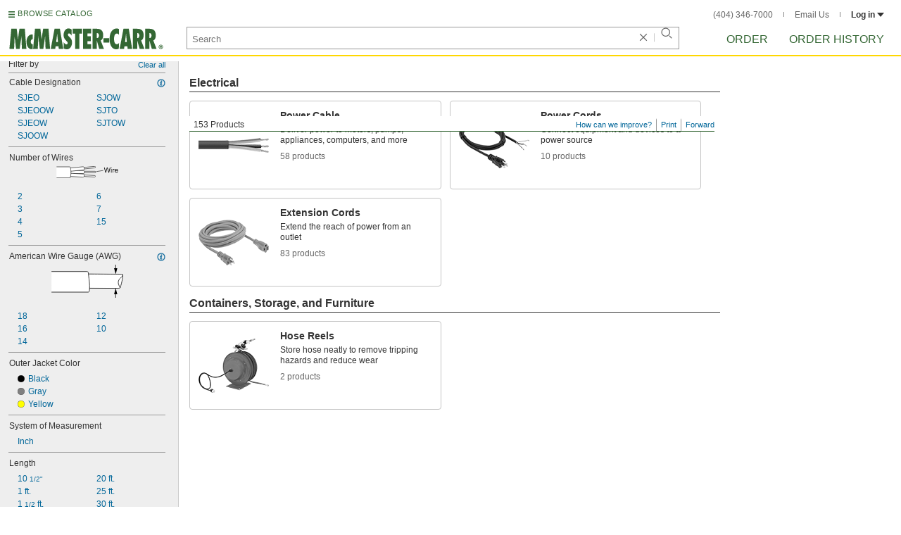

--- FILE ---
content_type: image/svg+xml
request_url: https://www.mcmaster.com/prerenderstable/mvPRE/Contents/BOSS1/1744261200000/d75f62da-30c6-40f3-8e83-cf4d54db6bc0/7381733417540.svg
body_size: 260
content:
<?xml version="1.0" encoding="iso-8859-1"?>
<!-- Generator: Adobe Illustrator 28.1.0, SVG Export Plug-In . SVG Version: 6.00 Build 0)  -->
<svg version="1.1" id="image" xmlns="http://www.w3.org/2000/svg" xmlns:xlink="http://www.w3.org/1999/xlink" x="0px" y="0px"
	 width="28.8px" height="28.796px" viewBox="0 0 28.8 28.796" enable-background="new 0 0 28.8 28.796" xml:space="preserve">
<path fill="#FFFFFF" stroke="#000000" stroke-width="0.8" d="M14.3963,28.396C6.6695,28.396,0.4,22.1304,0.4,14.4
	s6.2695-14,13.9963-14h0.0077c7.7263,0,13.996,6.2696,13.996,14s-6.2697,13.996-13.996,13.996H14.3963z"/>
<rect x="19.232" y="11.8648" stroke="#000000" stroke-width="0.8" width="1.844" height="5.2616"/>
<rect x="8.1463" y="11.1148" stroke="#000000" stroke-width="0.8" width="1.8476" height="7.2736"/>
</svg>


--- FILE ---
content_type: image/svg+xml
request_url: https://www.mcmaster.com/prerenderstable/mvPRE/Contents/BOSS1/1744261200000/ea26f074-f4e6-49c9-bd1d-9650c205b690/Flexibility-Flexible.svg
body_size: 223
content:
<?xml version="1.0" encoding="iso-8859-1"?>
<!-- Generator: Adobe Illustrator 28.0.0, SVG Export Plug-In . SVG Version: 6.00 Build 0)  -->
<svg version="1.1" id="Layer_1" xmlns="http://www.w3.org/2000/svg" xmlns:xlink="http://www.w3.org/1999/xlink" x="0px" y="0px"
	 width="41.4858px" height="20.7429px" viewBox="0 0 41.4858 20.7429" enable-background="new 0 0 41.4858 20.7429"
	 xml:space="preserve">
<g id="Layer_1_00000152227246361355852290000004777034133952775317_">
	<path fill="none" stroke="#000000" stroke-width="4" stroke-miterlimit="10" d="M39.4858,20.7429
		C39.4858,10.3915,31.0943,2,20.7429,2S2,10.3915,2,20.7429"/>
</g>
</svg>


--- FILE ---
content_type: image/svg+xml
request_url: https://www.mcmaster.com/prerenderstable/mvPRE/Contents/BOSS1/1744261200000/64b56beb-65ab-41f8-baf2-30858d80b4d5/8028548446521.svg
body_size: 353
content:
<?xml version="1.0" encoding="iso-8859-1"?>
<!-- Generator: Adobe Illustrator 27.9.3, SVG Export Plug-In . SVG Version: 9.03 Build 53313)  -->
<svg version="1.1" id="Layer_1" xmlns="http://www.w3.org/2000/svg" xmlns:xlink="http://www.w3.org/1999/xlink" x="0px" y="0px"
	 width="28.8px" height="28.8px" viewBox="0 0 28.8 28.8" enable-background="new 0 0 28.8 28.8" xml:space="preserve">
<g id="image_1_">
	<path fill="#FFFFFF" stroke="#000000" stroke-width="0.8" d="M14.396,28.4C6.6656,28.4,0.4,22.1363,0.4,14.406
		C0.4,6.6716,6.6656,0.4,14.396,0.4h0.008C22.1344,0.4,28.4,6.6716,28.4,14.406c0,7.7303-6.2656,13.994-13.996,13.994
		C14.404,28.4,14.396,28.4,14.396,28.4z"/>
	<rect x="19.2516" y="15.1052" stroke="#000000" stroke-width="0.4" width="1.8516" height="5.2812"/>
	<rect x="8.1344" y="14.3532" stroke="#000000" stroke-width="0.4" width="1.8556" height="7.2911"/>
	<path stroke="#000000" stroke-width="0.4" d="M14.3532,9.65c-3,0-2.2696-4.1036-2.2696-4.1036h2.41h-0.1484h2.4064
		c0,0,0.7344,4.1036-2.2736,4.1036H14.3532z"/>
</g>
</svg>


--- FILE ---
content_type: image/svg+xml
request_url: https://www.mcmaster.com/prerenderstable/mvPRE/Contents/BOSS1/1744261200000/b7728a06-ad94-4996-939e-10ac62c1c991/8034560855080.svg
body_size: 352
content:
<?xml version="1.0" encoding="iso-8859-1"?>
<!-- Generator: Adobe Illustrator 28.1.0, SVG Export Plug-In . SVG Version: 6.00 Build 0)  -->
<svg version="1.1" id="image_1_" xmlns="http://www.w3.org/2000/svg" xmlns:xlink="http://www.w3.org/1999/xlink" x="0px" y="0px"
	 width="57.1858px" height="15.5367px" viewBox="0 0 57.1858 15.5367" enable-background="new 0 0 57.1858 15.5367"
	 xml:space="preserve">
<path fill="#FFFFFF" stroke="#000000" stroke-width="0.8" d="M0,15.1367h26.8885l-0.0169-2.0329c-0.4744,0,29.5511,0,29.5511,0
	s0.4722-0.0675,0.3397-0.8755c-0.4016-2.4491-0.4016-6.4708,0-8.9199c0.1325-0.808-0.3397-0.8755-0.3397-0.8755
	s-29.9854,0-29.5111,0L26.8885,0.4H0"/>
<path fill="none" stroke="#000000" stroke-width="0.8" d="M26.9264,2.3962c0,10.4898-0.0549,9.8781-0.0549,10.7076"/>
<line fill="none" stroke="#000000" stroke-width="0.8" x1="26.9859" y1="5.3955" x2="56.7519" y2="4.7691"/>
<line fill="none" stroke="#000000" stroke-width="0.8" x1="26.9859" y1="9.9531" x2="56.7519" y2="10.5795"/>
<line fill="none" stroke="#000000" stroke-width="0.8" x1="27.3459" y1="7.7355" x2="56.3919" y2="7.7355"/>
</svg>


--- FILE ---
content_type: image/svg+xml
request_url: https://www.mcmaster.com/prerenderstable/mvPRE/Contents/BOSS1/1744261200000/624fd461-7ce4-4d26-ba7c-7fbe0b3826a8/3600892982401.svg
body_size: 549
content:
<?xml version="1.0" encoding="iso-8859-1"?>
<!-- Generator: Adobe Illustrator 28.1.0, SVG Export Plug-In . SVG Version: 6.00 Build 0)  -->
<svg version="1.1" id="image_1_" xmlns="http://www.w3.org/2000/svg" xmlns:xlink="http://www.w3.org/1999/xlink" x="0px" y="0px"
	 width="28.7973px" height="28.7971px" viewBox="0 0 28.7973 28.7971" enable-background="new 0 0 28.7973 28.7971"
	 xml:space="preserve">
<path fill="#FFFFFF" stroke="#000000" stroke-width="0.8" d="M23.3478,3.642C17.4026-1.3072,8.5782-0.4984,3.637,5.4428
	C-1.3086,11.39-0.4958,20.2124,5.4494,25.1616c5.9452,4.9396,14.7736,4.1348,19.7108-1.8084
	C30.1058,17.4075,29.293,8.5835,23.3478,3.642z"/>
<g>
	<path stroke="#000000" stroke-width="0.8" stroke-miterlimit="10" d="M13.0822,9.1128L10.6602,8.98l0.1292-2.3144l0.5348-0.3341
		c0.2736-0.164,2.7424-1.5587,7.012,0.2189l-0.9336,2.238c-2.1132-0.8849-3.5468-0.7636-4.2736-0.584L13.0822,9.1128z"/>
</g>
<g>
	<path stroke="#000000" stroke-width="0.8" stroke-miterlimit="10" d="M6.3946,19.0444c-2.0388-4.078-0.7188-7.0664-0.66-7.1912
		l2.2032,1.0056l-1.0976-0.502l1.1012,0.4904c-0.0348,0.082-0.8748,2.1248,0.6172,5.1152L6.3946,19.0444z"/>
</g>
<g>
	<path stroke="#000000" stroke-width="0.8" stroke-miterlimit="10" d="M17.0078,23.5404l-0.5856-2.3476l0.2928,1.176l-0.3008-1.176
		c0.0272-0.002,2.3164-0.6152,3.4492-2.4024l2.0468,1.2912C20.2502,22.7064,17.1407,23.5092,17.0078,23.5404z"/>
</g>
</svg>


--- FILE ---
content_type: image/svg+xml
request_url: https://www.mcmaster.com/prerenderstable/mvPRE/Contents/BOSS1/1744261200000/f73c11a6-0fcb-48fe-8905-366a8ed17754/Flexibility-UltraFlexible.svg
body_size: 706
content:
<?xml version="1.0" encoding="iso-8859-1"?>
<!-- Generator: Adobe Illustrator 28.7.1, SVG Export Plug-In . SVG Version: 9.03 Build 54978)  -->
<svg version="1.1" id="Layer_1" xmlns="http://www.w3.org/2000/svg" xmlns:xlink="http://www.w3.org/1999/xlink" x="0px" y="0px"
	 width="48.2632px" height="35.3027px" viewBox="0 0 48.2632 35.3027" enable-background="new 0 0 48.2632 35.3027"
	 xml:space="preserve">
<g>
	<path d="M26.7558,22.8395c-0.0038-0.0038-0.0079-0.0076-0.0117-0.0114c2.6519-3.6572,4.0522-7.7891,3.9263-11.8467
		C30.4043,2.0537,27.1123,0.083,24.3379,0l-0.4722,0.001c-2.7148,0.082-6.0068,2.0527-6.2759,11.0791
		c-0.1141,3.6777,1.085,7.4615,3.3541,10.8956c1.2817-1.3273,2.1326-2.5826,2.6062-3.3735
		c-1.3472-2.4075-2.0384-4.9484-1.9623-7.3972l0.0029-0.1045c0.1553-5.1934,1.3872-7.0713,2.335-7.1006l0.3521-0.001
		c1.0078,0.0303,2.2393,1.9082,2.3945,7.1016l0.0029,0.1045c0.0782,2.5142-0.6577,5.1243-2.0773,7.5886
		c-0.1084,0.1923-0.2444,0.4223-0.4111,0.6859c-0.0195,0.0306-0.0358,0.062-0.0555,0.0927
		c-0.0005-0.0007-0.0009-0.0016-0.0014-0.0023c-0.5524,0.8619-1.4119,2.0338-2.6159,3.2531c0.0014,0.002,0.0026,0.0041,0.004,0.006
		c-0.2197,0.2236-0.4453,0.4453-0.6777,0.6631C16.5595,27.5107,9.5478,30.1493,0,31.3339l0.4922,3.9688
		c10.4067-1.29,18.1743-4.2832,23.0859-8.8945c0.0943-0.0881,0.185-0.1785,0.2775-0.2679
		C25.0432,24.9523,26.0619,23.7282,26.7558,22.8395z"/>
	<path d="M48.2632,31.334c-9.5073-1.1796-16.498-3.8019-20.7841-7.7917c-0.6506,0.8301-1.5586,1.9196-2.6266,3.0147
		c4.9202,4.5254,12.6262,7.4698,22.9185,8.7457L48.2632,31.334z"/>
</g>
</svg>


--- FILE ---
content_type: image/svg+xml
request_url: https://www.mcmaster.com/prerenderstable/mvPRE/Contents/BOSS1/1744261200000/a641beba-fb89-4961-9f04-e4c07e7c87e0/4057872537758.svg
body_size: 1710
content:
<?xml version="1.0" encoding="iso-8859-1"?>
<!-- Generator: Adobe Illustrator 27.9.1, SVG Export Plug-In . SVG Version: 6.00 Build 0)  -->
<svg version="1.1" id="Image" xmlns="http://www.w3.org/2000/svg" xmlns:xlink="http://www.w3.org/1999/xlink" x="0px" y="0px"
	 width="88.1093px" height="17.1571px" viewBox="0 0 88.1093 17.1571" enable-background="new 0 0 88.1093 17.1571"
	 xml:space="preserve">
<g>
	<path fill="#FFFFFF" stroke="#000000" stroke-width="0.6" d="M56,8.4647c0,0.576-0.0392,1.0252-0.7852,1.0252H39.504
		c-0.746,0-1.3516-0.4669-1.3516-1.0429l0,0c0-0.5763,0.6056-1.0431,1.3516-1.0431h15.7108C55.9608,7.4039,56,7.8883,56,8.4647
		L56,8.4647z"/>
	<path fill="#FFFFFF" stroke="#000000" stroke-width="0.6" d="M40.0976,9.1987c0,0.8576-0.8984,1.5528-2.0076,1.5528H15.586
		c-1.1092,0-2.0116-0.6952-2.0116-1.5528V7.8415c0-0.8576,0.9024-1.5528,2.0116-1.5528H38.09c1.1092,0,2.0076,0.6952,2.0076,1.5528
		V9.1987z"/>
</g>
<g>
	<path fill="#FFFFFF" stroke="#000000" stroke-width="0.6" d="M55.6408,1.2887c0.0624,0.5976,0.0036,1.1036-0.7384,1.1796
		L39.2736,4.0739c-0.7424,0.076-1.3948-0.3456-1.4572-0.9416l0,0c-0.0584-0.5956,0.4924-1.1404,1.2344-1.2168l15.6288-1.6072
		C55.426,0.2319,55.578,0.6931,55.6408,1.2887L55.6408,1.2887z"/>
	<path fill="#FFFFFF" stroke="#000000" stroke-width="0.6" d="M39.836,3.7127C39.926,4.599,39.1056,5.4099,38,5.5251L15.6172,7.8239
		c-1.1056,0.1132-2.074-0.5136-2.164-1.4024L13.3048,5.015c-0.09-0.8863,0.7344-1.6971,1.836-1.8103l22.3864-2.3008
		c1.1016-0.1132,2.0744,0.5136,2.1644,1.4024L39.836,3.7127z"/>
</g>
<g>
	<path fill="#FFFFFF" stroke="#000000" stroke-width="0.6" d="M55.5468,14.6815c0.09-0.5825,0.086-1.1-0.6524-1.1428L39.336,12.6383
		c-0.7384-0.0428-1.414,0.3927-1.508,0.9748l0,0c-0.0896,0.58,0.4336,1.0856,1.172,1.1288l15.5588,0.9004
		C55.2968,15.6851,55.4532,15.2635,55.5468,14.6815L55.5468,14.6815z"/>
	<path fill="#FFFFFF" stroke="#000000" stroke-width="0.6" d="M39.8788,12.9663c0.1408-0.8652-0.6404-1.6188-1.738-1.6816
		L15.8596,9.9939c-1.1016-0.0624-2.1016,0.586-2.2424,1.4512l-0.2188,1.3708c-0.1368,0.8656,0.6408,1.6172,1.7424,1.682
		l22.2812,1.2888c1.0976,0.0643,2.1016-0.586,2.2384-1.4512L39.8788,12.9663z"/>
</g>
<g>
	<g>
		<path fill="#FFFFFF" d="M18.9864,0.9919c-0.0292,0-0.0644,0.0076-0.0996,0.0176H0v15.838h18.9064
			c0.0252,0.0075,0.0544,0.0096,0.08,0.0096c0.8944,0,1.6172-3.5508,1.6172-7.9316S19.8808,0.9919,18.9864,0.9919z"/>
	</g>
	<g>
		<path fill="none" stroke="#000000" stroke-width="0.6" d="M0,16.8475h18.9064c0.0252,0.0075,0.0544,0.0096,0.08,0.0096
			c0.8944,0,1.6172-3.5508,1.6172-7.9316s-0.7228-7.9336-1.6172-7.9336c-0.0292,0-0.0644,0.0076-0.0996,0.0176H0"/>
	</g>
</g>
<g>
	<path d="M69.9941,9.2109l-1.8994-7.1582h0.9717l1.0889,4.6924c0.1172,0.4917,0.2178,0.98,0.3027,1.4648
		c0.1826-0.7651,0.29-1.2061,0.3223-1.3232l1.3623-4.834h1.1426l1.0254,3.623c0.2568,0.8984,0.4424,1.7432,0.5566,2.5342
		c0.0908-0.4526,0.21-0.9717,0.3564-1.5576l1.123-4.5996h0.9521l-1.9629,7.1582h-0.9131L72.914,3.7568
		c-0.127-0.4556-0.2021-0.7358-0.2246-0.8398c-0.0752,0.3286-0.1445,0.6089-0.21,0.8398l-1.5186,5.4541H69.9941z"/>
	<path d="M78.0752,3.0635V2.0527h0.8789v1.0107H78.0752z M78.0752,9.2109V4.0254h0.8789v5.1855H78.0752z"/>
	<path d="M80.2822,9.2109V4.0254h0.791v0.7861c0.2021-0.3677,0.3877-0.6104,0.5596-0.7275
		c0.1699-0.1172,0.3584-0.1758,0.5635-0.1758c0.2959,0,0.5977,0.0942,0.9033,0.2832l-0.3027,0.8154
		c-0.2148-0.127-0.4297-0.1904-0.6445-0.1904c-0.1924,0-0.3643,0.0576-0.5176,0.1733s-0.2617,0.2759-0.3271,0.481
		c-0.0977,0.3125-0.1465,0.6543-0.1465,1.0254v2.7148H80.2822z"/>
	<path d="M87.1718,7.541L88.08,7.6533c-0.1436,0.5308-0.4082,0.9424-0.7959,1.2354s-0.8818,0.4395-1.4844,0.4395
		c-0.7588,0-1.3604-0.2334-1.8037-0.7007c-0.4453-0.4673-0.667-1.1221-0.667-1.9653c0-0.8726,0.2246-1.5493,0.6738-2.0312
		s1.0322-0.7227,1.748-0.7227c0.6934,0,1.2598,0.2358,1.6992,0.708s0.6592,1.1362,0.6592,1.9922
		c0,0.0522-0.002,0.1304-0.0049,0.2344h-3.8672c0.0322,0.5698,0.1934,1.0059,0.4834,1.3086s0.6514,0.4541,1.084,0.4541
		c0.3223,0,0.5977-0.0845,0.8252-0.2539S87.0381,7.9121,87.1718,7.541z M84.2861,6.1201h2.8955
		c-0.0391-0.436-0.1494-0.7632-0.332-0.9814c-0.2803-0.3384-0.6426-0.5078-1.0889-0.5078c-0.4033,0-0.7432,0.1353-1.0186,0.4053
		C84.4677,5.3061,84.3154,5.6675,84.2861,6.1201z"/>
</g>
<line fill="none" stroke="#000000" stroke-width="0.6" stroke-linecap="round" x1="66.4356" y1="6.2731" x2="57.4356" y2="7.7731"/>
</svg>


--- FILE ---
content_type: image/svg+xml
request_url: https://www.mcmaster.com/prerenderstable/mvPRE/Contents/BOSS1/1744261200000/7fc00261-734a-47b6-bf67-23d2575335ba/5516659489871.svg
body_size: 340
content:
<?xml version="1.0" encoding="iso-8859-1"?>
<!-- Generator: Adobe Illustrator 28.1.0, SVG Export Plug-In . SVG Version: 6.00 Build 0)  -->
<svg version="1.1" id="Image" xmlns="http://www.w3.org/2000/svg" xmlns:xlink="http://www.w3.org/1999/xlink" x="0px" y="0px"
	 width="28.8px" height="28.7964px" viewBox="0 0 28.8 28.7964" enable-background="new 0 0 28.8 28.7964" xml:space="preserve">
<path fill="#FFFFFF" stroke="#000000" stroke-width="0.8" stroke-miterlimit="10" d="M14.4036,0.4
	C22.1304,0.4,28.4,6.6715,28.4,14.404c0,7.7208-6.2696,13.9924-13.9964,13.9924C6.6696,28.3964,0.4,22.1248,0.4,14.404
	C0.4,6.6715,6.6696,0.4,14.4036,0.4z"/>
<rect x="18.7476" y="14.9332" stroke="#000000" stroke-width="0.8" stroke-miterlimit="10" width="1.8476" height="5.2656"/>
<rect x="4.5912" y="16.6444" stroke="#000000" stroke-width="0.8" stroke-miterlimit="10" width="6.5432" height="1.8456"/>
<path stroke="#000000" stroke-width="0.8" stroke-miterlimit="10" d="M14.2708,9.9528c-3,0-2.2692-4.0916-2.2692-4.0916h2.402
	h-0.1484h2.4064c0,0,0.7304,4.0916-2.2656,4.0916H14.2708z"/>
</svg>


--- FILE ---
content_type: image/svg+xml
request_url: https://www.mcmaster.com/prerenderstable/mvPRE/Contents/BOSS1/1744261200000/f4005e5f-0b01-4959-9417-94bedd2b77e5/9824542735618.svg
body_size: 250
content:
<?xml version="1.0" encoding="iso-8859-1"?>
<!-- Generator: Adobe Illustrator 27.2.0, SVG Export Plug-In . SVG Version: 6.00 Build 0)  -->
<svg version="1.1" id="Layer_1" xmlns="http://www.w3.org/2000/svg" xmlns:xlink="http://www.w3.org/1999/xlink" x="0px" y="0px"
	 width="10px" height="10px" viewBox="0 0 10 10" enable-background="new 0 0 10 10" xml:space="preserve">
<g>
	<path fill="#7C00FF" d="M5,9.8754C2.312,9.8754,0.125,7.6879,0.125,5S2.312,0.125,5,0.125c2.6885,0,4.875,2.187,4.875,4.875
		S7.6885,9.8754,5,9.8754z"/>
	<path d="M5,0.25c2.6192,0,4.75,2.1308,4.75,4.75S7.6192,9.75,5,9.75S0.25,7.6192,0.25,5S2.3808,0.25,5,0.25 M5,0
		C2.2386,0,0,2.2386,0,5s2.2386,5,5,5s5-2.2386,5-5S7.7614,0,5,0L5,0z"/>
</g>
</svg>


--- FILE ---
content_type: image/svg+xml
request_url: https://www.mcmaster.com/prerenderstable/mvPRE/Contents/BOSS1/1744261200000/86dc6dc8-f964-415f-8a6e-68b8c16c1cd3/8966269416519.svg
body_size: 511
content:
<?xml version="1.0" encoding="iso-8859-1"?>
<!-- Generator: Adobe Illustrator 28.1.0, SVG Export Plug-In . SVG Version: 6.00 Build 0)  -->
<svg version="1.1" id="Layer_1" xmlns="http://www.w3.org/2000/svg" xmlns:xlink="http://www.w3.org/1999/xlink" x="0px" y="0px"
	 width="57.1858px" height="44.4084px" viewBox="0 0 57.1858 44.4084" enable-background="new 0 0 57.1858 44.4084"
	 xml:space="preserve">
<g id="image_1_">
	<path fill="#FFFFFF" stroke="#000000" stroke-width="0.8" d="M0,29.7162h26.8885l-0.0169-2.0329c-0.4744,0,29.5511,0,29.5511,0
		s0.4744-0.0678,0.3388-0.8809c-0.1355-0.8132-0.1355-8.0958,0-8.9089c0.1355-0.8132-0.3388-0.8809-0.3388-0.8809
		s-29.9854,0-29.5111,0l-0.0231-2.0329H0"/>
	<path fill="none" stroke="#000000" stroke-width="0.8" d="M26.9264,16.9756c0,10.4898-0.0549,9.8781-0.0549,10.7076"/>
	<line fill="none" stroke="#000000" stroke-width="0.8" x1="26.9859" y1="19.975" x2="56.7519" y2="19.3486"/>
	<line fill="none" stroke="#000000" stroke-width="0.8" x1="26.9859" y1="24.5326" x2="56.7519" y2="25.159"/>
	<line fill="none" stroke="#000000" stroke-width="0.8" x1="27.3459" y1="22.315" x2="56.3919" y2="22.315"/>
</g>
<g id="callouts">
	<g>
		<g>
			
				<line fill="none" stroke="#000000" stroke-width="0.8" stroke-linecap="round" stroke-miterlimit="10" x1="12.9159" y1="0.4" x2="12.9159" y2="7.8125"/>
			<g>
				<polygon points="10.5916,6.2273 12.9159,14.9 15.2401,6.2273 				"/>
			</g>
		</g>
	</g>
	<g>
		<g>
			
				<line fill="none" stroke="#000000" stroke-width="0.8" stroke-linecap="round" stroke-miterlimit="10" x1="12.9159" y1="44.0084" x2="12.9159" y2="36.5959"/>
			<g>
				<polygon points="15.2401,38.181 12.9159,29.5084 10.5917,38.181 				"/>
			</g>
		</g>
	</g>
</g>
</svg>


--- FILE ---
content_type: image/svg+xml
request_url: https://www.mcmaster.com/prerenderstable/mvPRE/Contents/BOSS1/1744261200000/7af3a066-c341-4dc0-874d-df1bc0963360/4715959594079.svg
body_size: 344
content:
<?xml version="1.0" encoding="iso-8859-1"?>
<!-- Generator: Adobe Illustrator 28.1.0, SVG Export Plug-In . SVG Version: 6.00 Build 0)  -->
<svg version="1.1" id="image_1_" xmlns="http://www.w3.org/2000/svg" xmlns:xlink="http://www.w3.org/1999/xlink" x="0px" y="0px"
	 width="57.1858px" height="15.5367px" viewBox="0 0 57.1858 15.5367" enable-background="new 0 0 57.1858 15.5367"
	 xml:space="preserve">
<path fill="#FFFFFF" stroke="#000000" stroke-width="0.8" d="M0,15.1367h24.4885l-0.0169-2.0329c-0.4744,0,31.9511,0,31.9511,0
	s0.4744-0.0678,0.3388-0.8809c-0.1355-0.8132-0.1355-8.0958,0-8.9089c0.1355-0.8132-0.3388-0.8809-0.3388-0.8809
	s-32.3854,0-31.9111,0L24.4885,0.4H0"/>
<path fill="none" stroke="#000000" stroke-width="0.8" d="M24.5264,2.3962c0,10.4898-0.0549,9.8781-0.0549,10.7076"/>
<line fill="none" stroke="#000000" stroke-width="0.8" x1="24.5859" y1="5.3955" x2="56.7519" y2="4.7691"/>
<line fill="none" stroke="#000000" stroke-width="0.8" x1="24.5859" y1="9.9531" x2="56.7519" y2="10.5795"/>
<line fill="none" stroke="#000000" stroke-width="0.8" x1="24.9459" y1="7.7355" x2="56.3919" y2="7.7355"/>
</svg>


--- FILE ---
content_type: image/svg+xml
request_url: https://www.mcmaster.com/prerenderstable/mvPRE/Contents/BOSS1/1744261200000/c3a84c3b-ed23-46d7-9343-db7a178e8686/2965103462519.svg
body_size: 587
content:
<?xml version="1.0" encoding="iso-8859-1"?>
<!-- Generator: Adobe Illustrator 28.1.0, SVG Export Plug-In . SVG Version: 6.00 Build 0)  -->
<svg version="1.1" id="Image" xmlns="http://www.w3.org/2000/svg" xmlns:xlink="http://www.w3.org/1999/xlink" x="0px" y="0px"
	 width="28.8002px" height="28.7953px" viewBox="0 0 28.8002 28.7953" enable-background="new 0 0 28.8002 28.7953"
	 xml:space="preserve">
<path fill="#FFFFFF" stroke="#000000" stroke-width="0.8" d="M22.1582,2.7517C15.713-1.5374,7.0254,0.205,2.7443,6.6386
	C-1.537,13.0722,0.209,21.7597,6.6506,26.045c6.4372,4.2888,15.1248,2.5427,19.406-3.8908
	C30.3378,15.7166,28.5878,7.031,22.1582,2.7517z"/>
<g>
	<path stroke="#000000" stroke-width="0.8" stroke-miterlimit="10" d="M10.5254,21.5274c-0.1952-0.1152-0.3944-0.2364-0.586-0.3712
		c-1.9764-1.3576-3.2812-3.51-3.582-5.8928l2.4024-0.3044c0.2148,1.7032,1.1445,3.2344,2.5588,4.2068
		c0.1364,0.0976,0.2772,0.1836,0.41,0.2579L10.5254,21.5274z"/>
</g>
<g>
	<path stroke="#000000" stroke-width="0.8" stroke-miterlimit="10" d="M19.6738,20.6738l-1.5664-1.8476
		c0.2384-0.2012,0.4649-0.422,0.672-0.666c0.758-0.8732,1.246-1.93,1.41-3.0648l2.3949,0.348
		c-0.2305,1.5936-0.9105,3.08-1.9729,4.3008C20.3262,20.0797,20.0058,20.3886,19.6738,20.6738z"/>
</g>
<g>
	<path stroke="#000000" stroke-width="0.8" stroke-miterlimit="10" d="M13.0374,10.0782l-2.418-0.1292l0.1249-2.414l0.3943-0.338
		c0.2228-0.1973,2.332-1.8516,6.6524-0.2148l-0.8632,2.2655c-2.0195-0.7675-3.242-0.5895-3.824-0.3883L13.0374,10.0782z"/>
</g>
</svg>
